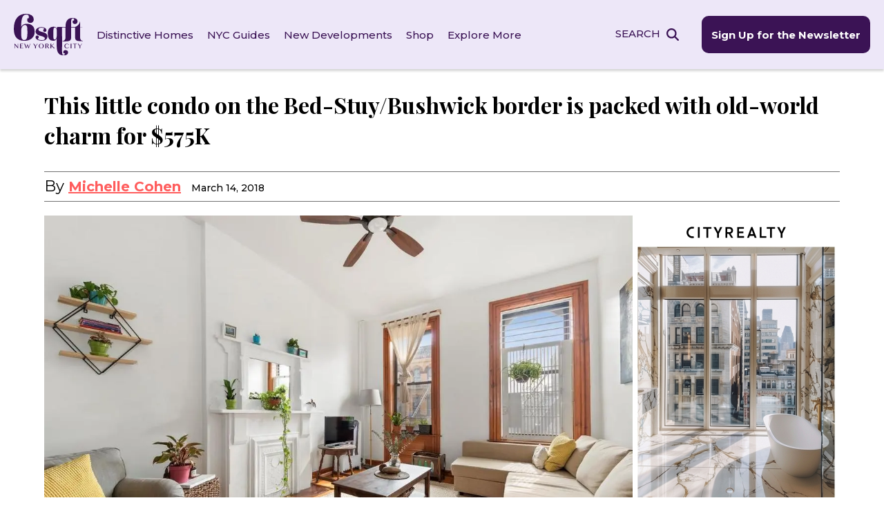

--- FILE ---
content_type: application/javascript; charset=UTF-8
request_url: https://www.6sqft.com/cdn-cgi/challenge-platform/scripts/jsd/main.js
body_size: 8092
content:
window._cf_chl_opt={AKGCx8:'b'};~function(U6,qR,qY,qM,qH,qt,qz,qQ,U0,U2){U6=x,function(T,U,UY,U5,f,J){for(UY={T:407,U:380,f:292,J:278,i:263,l:306,V:272,S:434,A:269,X:394,N:449},U5=x,f=T();!![];)try{if(J=-parseInt(U5(UY.T))/1+parseInt(U5(UY.U))/2+parseInt(U5(UY.f))/3*(parseInt(U5(UY.J))/4)+parseInt(U5(UY.i))/5*(-parseInt(U5(UY.l))/6)+-parseInt(U5(UY.V))/7+-parseInt(U5(UY.S))/8*(-parseInt(U5(UY.A))/9)+parseInt(U5(UY.X))/10*(parseInt(U5(UY.N))/11),J===U)break;else f.push(f.shift())}catch(i){f.push(f.shift())}}(k,158464),qR=this||self,qY=qR[U6(468)],qM={},qM[U6(364)]='o',qM[U6(411)]='s',qM[U6(280)]='u',qM[U6(441)]='z',qM[U6(436)]='n',qM[U6(400)]='I',qM[U6(420)]='b',qH=qM,qR[U6(286)]=function(T,U,J,i,UE,Uy,Uj,Uk,V,A,X,N,O,L,F,P,G,h,I,R,Z){if(UE={T:448,U:454,f:262,J:366,i:376,l:262,V:340,S:318,A:352,X:340,N:318,O:387,L:328,Z:479,D:343,F:355,P:308,G:289,d:296,h:439,e:363,a:444,I:470,m:469,c:412,R:372,Y:464,M:321,H:320,s:294,B:284,n:406,z:477,v:339,Q:317},Uy={T:432,U:479,f:454,J:330},Uj={T:319,U:297,f:379,J:450},Uk=U6,V={'SkqNt':function(D,F){return D===F},'etRVY':function(D,F,P,G,h){return D(F,P,G,h)},'LReIH':Uk(UE.T),'NuRba':function(D,F){return D===F},'uBLLK':function(D,F){return D+F},'SwTYl':function(D,F,P){return D(F,P)}},null===U||V[Uk(UE.U)](void 0,U))return i;for(A=qn(U),T[Uk(UE.f)][Uk(UE.J)]&&(A=A[Uk(UE.i)](T[Uk(UE.l)][Uk(UE.J)](U))),A=T[Uk(UE.V)][Uk(UE.S)]&&T[Uk(UE.A)]?T[Uk(UE.X)][Uk(UE.N)](new T[(Uk(UE.A))](A)):function(D,Ux,F){for(Ux=Uk,D[Ux(Uy.T)](),F=0;F<D[Ux(Uy.U)];V[Ux(Uy.f)](D[F],D[F+1])?D[Ux(Uy.J)](F+1,1):F+=1);return D}(A),X='nAsAaAb'.split('A'),X=X[Uk(UE.O)][Uk(UE.L)](X),N=0;N<A[Uk(UE.Z)];N++)if(O=A[N],L=qB(T,U,O),X(L)){if(Uk(UE.D)!==Uk(UE.D)){for(F=Uk(UE.F)[Uk(UE.P)]('|'),P=0;!![];){switch(F[P++]){case'0':I=A(G,G,'',I);continue;case'1':I=V[Uk(UE.G)](X,G,G[Uk(UE.d)]||G[Uk(UE.h)],'n.',I);continue;case'2':G=R[Uk(UE.e)];continue;case'3':R[Uk(UE.a)]=Uk(UE.I);continue;case'4':S[Uk(UE.m)][Uk(UE.c)](R);continue;case'5':O[Uk(UE.m)][Uk(UE.R)](R);continue;case'6':R[Uk(UE.Y)]='-1';continue;case'7':return h={},h.r=I,h.e=null,h;case'8':I=N(G,R[Uk(UE.M)],'d.',I);continue;case'9':I={};continue;case'10':R=V[Uk(UE.H)](V[Uk(UE.s)]);continue}break}}else Z='s'===L&&!T[Uk(UE.B)](U[O]),V[Uk(UE.n)](Uk(UE.z),V[Uk(UE.v)](J,O))?S(J+O,L):Z||V[Uk(UE.Q)](S,J+O,U[O])}else S(J+O,L);return i;function S(D,F,Up){Up=Uk,Object[Up(Uj.T)][Up(Uj.U)][Up(Uj.f)](i,F)||(i[F]=[]),i[F][Up(Uj.J)](D)}},qt=U6(302)[U6(308)](';'),qz=qt[U6(387)][U6(328)](qt),qR[U6(281)]=function(T,U,f0,UT,J,i,l,V,S){for(f0={T:476,U:479,f:301,J:479,i:446,l:452,V:450,S:397,A:419},UT=U6,J={'qLAez':function(A,X){return A<X},'bMaBU':function(A,X){return A(X)},'DeEAd':function(A,X){return A+X}},i=Object[UT(f0.T)](U),l=0;l<i[UT(f0.U)];l++)if(V=i[l],'f'===V&&(V='N'),T[V]){for(S=0;J[UT(f0.f)](S,U[i[l]][UT(f0.J)]);-1===T[V][UT(f0.i)](U[i[l]][S])&&(J[UT(f0.l)](qz,U[i[l]][S])||T[V][UT(f0.V)](J[UT(f0.S)]('o.',U[i[l]][S]))),S++);}else T[V]=U[i[l]][UT(f0.A)](function(A){return'o.'+A})},qQ=null,U0=qo(),U2=function(Jk,J9,J8,J6,J4,UZ,U,f,J,i){return Jk={T:350,U:459,f:348},J9={T:430,U:413,f:389,J:291,i:391,l:316,V:430,S:373,A:314,X:450,N:418,O:430,L:458,Z:392,D:345,F:423,P:369,G:461,d:304,h:430,e:282,a:384,I:277,m:312,c:402,R:402},J8={T:479},J6={T:479,U:472,f:403,J:447,i:402,l:319,V:297,S:379,A:312,X:297,N:379,O:381,L:291,Z:450,D:443,F:295,P:398,G:304,d:450,h:445,e:450,a:430,I:450,m:365,c:264,R:297,Y:450,M:389,H:381,s:345,B:450,n:295,z:365,v:450,Q:389,W:291,C:443,j:295,y:450,E:277},J4={T:307,U:402},UZ=U6,U={'sIEzQ':function(l,V){return l===V},'lxsqp':UZ(Jk.T),'YoJvs':function(l,V){return l+V},'evngG':function(l,V){return l<V},'qjJLO':function(l,V){return l|V},'uIqsj':function(l,V){return l<<V},'TAkfJ':function(l,V){return l==V},'wnjjz':function(l,V){return l-V},'ewUuj':function(l,V){return l-V},'VEVDl':function(l,V){return V==l},'mUFKM':function(l,V){return l!==V},'Vibta':function(l,V){return l(V)},'PyuBP':function(l,V){return V&l},'kQLyc':function(l,V){return l==V},'NMmub':function(l,V){return l!=V},'wabFo':function(l,V){return l&V},'bMpXY':function(l,V){return l!=V},'gixnP':function(l,V){return l&V},'CrIaK':function(l,V){return l>V},'haOTL':function(l,V){return V==l},'meVrI':function(l,V){return l<V},'dZqPw':function(l,V){return l(V)},'vaHTi':function(l,V){return l*V},'HAOGd':function(l,V){return l<V},'RfOcR':function(l,V){return V==l},'UfnlP':function(l,V){return V*l}},f=String[UZ(Jk.U)],J={'h':function(l){return l==null?'':J.g(l,6,function(V,UD){return UD=x,UD(J4.T)[UD(J4.U)](V)})},'g':function(V,S,A,UF,X,N,O,L,Z,D,F,P,G,I,R,Y,M,H){if(UF=UZ,V==null)return'';for(N={},O={},L='',Z=2,D=3,F=2,P=[],G=0,I=0,R=0;R<V[UF(J6.T)];R+=1)if(U[UF(J6.U)](U[UF(J6.f)],UF(J6.J)))return;else if(Y=V[UF(J6.i)](R),Object[UF(J6.l)][UF(J6.V)][UF(J6.S)](N,Y)||(N[Y]=D++,O[Y]=!0),M=U[UF(J6.A)](L,Y),Object[UF(J6.l)][UF(J6.X)][UF(J6.S)](N,M))L=M;else{if(Object[UF(J6.l)][UF(J6.V)][UF(J6.N)](O,L)){if(256>L[UF(J6.O)](0)){for(X=0;U[UF(J6.L)](X,F);G<<=1,S-1==I?(I=0,P[UF(J6.Z)](A(G)),G=0):I++,X++);for(H=L[UF(J6.O)](0),X=0;8>X;G=U[UF(J6.D)](U[UF(J6.F)](G,1),H&1.72),U[UF(J6.P)](I,S-1)?(I=0,P[UF(J6.Z)](A(G)),G=0):I++,H>>=1,X++);}else{for(H=1,X=0;X<F;G=U[UF(J6.F)](G,1)|H,I==U[UF(J6.G)](S,1)?(I=0,P[UF(J6.d)](A(G)),G=0):I++,H=0,X++);for(H=L[UF(J6.O)](0),X=0;16>X;G=G<<1.17|1.15&H,I==U[UF(J6.h)](S,1)?(I=0,P[UF(J6.e)](A(G)),G=0):I++,H>>=1,X++);}Z--,0==Z&&(Z=Math[UF(J6.a)](2,F),F++),delete O[L]}else for(H=N[L],X=0;U[UF(J6.L)](X,F);G=G<<1|H&1.56,U[UF(J6.P)](I,S-1)?(I=0,P[UF(J6.I)](A(G)),G=0):I++,H>>=1,X++);L=(Z--,U[UF(J6.m)](0,Z)&&(Z=Math[UF(J6.a)](2,F),F++),N[M]=D++,String(Y))}if(U[UF(J6.c)]('',L)){if(Object[UF(J6.l)][UF(J6.R)][UF(J6.N)](O,L)){if(256>L[UF(J6.O)](0)){for(X=0;X<F;G<<=1,I==S-1?(I=0,P[UF(J6.Y)](U[UF(J6.M)](A,G)),G=0):I++,X++);for(H=L[UF(J6.H)](0),X=0;8>X;G=G<<1|U[UF(J6.s)](H,1),I==U[UF(J6.G)](S,1)?(I=0,P[UF(J6.Y)](A(G)),G=0):I++,H>>=1,X++);}else{for(H=1,X=0;X<F;G=U[UF(J6.D)](G<<1.1,H),I==S-1?(I=0,P[UF(J6.B)](A(G)),G=0):I++,H=0,X++);for(H=L[UF(J6.H)](0),X=0;16>X;G=U[UF(J6.D)](U[UF(J6.n)](G,1),H&1.77),U[UF(J6.z)](I,S-1)?(I=0,P[UF(J6.v)](U[UF(J6.Q)](A,G)),G=0):I++,H>>=1,X++);}Z--,Z==0&&(Z=Math[UF(J6.a)](2,F),F++),delete O[L]}else for(H=N[L],X=0;U[UF(J6.W)](X,F);G=G<<1.57|U[UF(J6.s)](H,1),U[UF(J6.z)](I,S-1)?(I=0,P[UF(J6.Y)](A(G)),G=0):I++,H>>=1,X++);Z--,0==Z&&F++}for(H=2,X=0;X<F;G=U[UF(J6.C)](U[UF(J6.j)](G,1),1&H),I==S-1?(I=0,P[UF(J6.y)](A(G)),G=0):I++,H>>=1,X++);for(;;)if(G<<=1,I==S-1){P[UF(J6.Y)](U[UF(J6.Q)](A,G));break}else I++;return P[UF(J6.E)]('')},'j':function(l,J7,UP){return J7={T:381},UP=UZ,null==l?'':l==''?null:J.i(l[UP(J8.T)],32768,function(V,UG){return UG=UP,l[UG(J7.T)](V)})},'i':function(V,S,A,Ud,X,N,O,L,Z,D,F,P,G,I,R,Y,H,M){for(Ud=UZ,X=[],N=4,O=4,L=3,Z=[],P=A(0),G=S,I=1,D=0;3>D;X[D]=D,D+=1);for(R=0,Y=Math[Ud(J9.T)](2,2),F=1;Y!=F;M=G&P,G>>=1,U[Ud(J9.U)](0,G)&&(G=S,P=U[Ud(J9.f)](A,I++)),R|=(U[Ud(J9.J)](0,M)?1:0)*F,F<<=1);switch(R){case 0:for(R=0,Y=Math[Ud(J9.T)](2,8),F=1;U[Ud(J9.i)](F,Y);M=U[Ud(J9.l)](P,G),G>>=1,G==0&&(G=S,P=U[Ud(J9.f)](A,I++)),R|=F*(0<M?1:0),F<<=1);H=f(R);break;case 1:for(R=0,Y=Math[Ud(J9.V)](2,16),F=1;U[Ud(J9.S)](F,Y);M=U[Ud(J9.A)](P,G),G>>=1,0==G&&(G=S,P=A(I++)),R|=(0<M?1:0)*F,F<<=1);H=f(R);break;case 2:return''}for(D=X[3]=H,Z[Ud(J9.X)](H);;){if(U[Ud(J9.N)](I,V))return'';for(R=0,Y=Math[Ud(J9.O)](2,L),F=1;Y!=F;M=P&G,G>>=1,U[Ud(J9.L)](0,G)&&(G=S,P=A(I++)),R|=(U[Ud(J9.Z)](0,M)?1:0)*F,F<<=1);switch(H=R){case 0:for(R=0,Y=Math[Ud(J9.O)](2,8),F=1;F!=Y;M=U[Ud(J9.D)](P,G),G>>=1,U[Ud(J9.U)](0,G)&&(G=S,P=U[Ud(J9.F)](A,I++)),R|=U[Ud(J9.P)](U[Ud(J9.G)](0,M)?1:0,F),F<<=1);X[O++]=f(R),H=U[Ud(J9.d)](O,1),N--;break;case 1:for(R=0,Y=Math[Ud(J9.h)](2,16),F=1;F!=Y;M=P&G,G>>=1,U[Ud(J9.e)](0,G)&&(G=S,P=A(I++)),R|=U[Ud(J9.a)](0<M?1:0,F),F<<=1);X[O++]=f(R),H=O-1,N--;break;case 2:return Z[Ud(J9.I)]('')}if(N==0&&(N=Math[Ud(J9.V)](2,L),L++),X[H])H=X[H];else if(O===H)H=U[Ud(J9.m)](D,D[Ud(J9.c)](0));else return null;Z[Ud(J9.X)](H),X[O++]=D+H[Ud(J9.R)](0),N--,D=H,0==N&&(N=Math[Ud(J9.O)](2,L),L++)}}},i={},i[UZ(Jk.f)]=J.h,i}(),U3();function qg(fA,UA,T){return fA={T:386,U:395},UA=U6,T=qR[UA(fA.T)],Math[UA(fA.U)](+atob(T.t))}function qK(T,U,fd,fG,fP,fF,UN,f,J,i,S,A,l){if(fd={T:334,U:375,f:437,J:331,i:267,l:386,V:344,S:290,A:342,X:359,N:336,O:310,L:451,Z:404,D:455,F:368,P:274,G:300,d:368,h:426,e:478,a:409,I:283,m:463,c:334,R:435,Y:467,M:409,H:474,s:283,B:429,n:276,z:435,v:467,Q:422,W:460,C:440,j:325,y:466,E:466,g:377,b:326,K:348,o:349},fG={T:311},fP={T:353,U:356,f:453,J:367,i:266,l:270,V:478,S:338,A:456},fF={T:270,U:422},UN=U6,f={'IJHSj':function(V,S){return V===S},'SqbAN':UN(fd.T),'CmCAO':UN(fd.U),'WaRdd':function(V,S){return V(S)},'Peiua':UN(fd.f),'lhwuX':function(V,S){return V>=S},'eMxKE':function(V,S){return V<S},'LgWBq':function(V,S){return V(S)},'ssJCp':UN(fd.J),'bAPBP':function(V,S){return V+S},'uJBpm':function(V,S){return S!==V},'eEebx':UN(fd.i)},J=qR[UN(fd.l)],console[UN(fd.V)](qR[UN(fd.S)]),i=new qR[(UN(fd.A))](),i[UN(fd.X)](f[UN(fd.N)],f[UN(fd.O)](UN(fd.L),qR[UN(fd.S)][UN(fd.Z)])+UN(fd.D)+J.r),J[UN(fd.F)]){if(f[UN(fd.P)](UN(fd.i),f[UN(fd.G)])){if(!S[UN(fd.d)])return;f[UN(fd.h)](A,f[UN(fd.e)])?(S={},S[UN(fd.a)]=UN(fd.U),S[UN(fd.I)]=F.r,S[UN(fd.m)]=UN(fd.c),D[UN(fd.R)][UN(fd.Y)](S,'*')):(A={},A[UN(fd.M)]=f[UN(fd.H)],A[UN(fd.s)]=G.r,A[UN(fd.m)]=UN(fd.B),A[UN(fd.n)]=d,P[UN(fd.z)][UN(fd.v)](A,'*'))}else i[UN(fd.Q)]=5e3,i[UN(fd.W)]=function(Uu){Uu=UN,f[Uu(fF.T)](U,Uu(fF.U))}}i[UN(fd.C)]=function(UO){if(UO=UN,UO(fP.T)===f[UO(fP.U)])return null;else f[UO(fP.f)](i[UO(fP.J)],200)&&f[UO(fP.i)](i[UO(fP.J)],300)?f[UO(fP.l)](U,f[UO(fP.V)]):f[UO(fP.S)](U,UO(fP.A)+i[UO(fP.J)])},i[UN(fd.j)]=function(Ur){Ur=UN,U(Ur(fG.T))},l={'t':qg(),'lhr':qY[UN(fd.y)]&&qY[UN(fd.E)][UN(fd.g)]?qY[UN(fd.y)][UN(fd.g)]:'','api':J[UN(fd.F)]?!![]:![],'c':qj(),'payload':T},i[UN(fd.b)](U2[UN(fd.K)](JSON[UN(fd.o)](l)))}function qv(f2,Uq,f,J,i,l,V,S){f=(f2={T:296,U:439,f:321,J:320,i:448,l:444,V:470,S:464,A:469,X:412,N:363,O:473,L:299,Z:480,D:421,F:372},Uq=U6,{'unbkp':function(A,X,N,O,L){return A(X,N,O,L)},'iDqgq':Uq(f2.T),'nBXEo':Uq(f2.U),'HQqXQ':Uq(f2.f)});try{return J=qY[Uq(f2.J)](Uq(f2.i)),J[Uq(f2.l)]=Uq(f2.V),J[Uq(f2.S)]='-1',qY[Uq(f2.A)][Uq(f2.X)](J),i=J[Uq(f2.N)],l={},l=pRIb1(i,i,'',l),l=f[Uq(f2.O)](pRIb1,i,i[f[Uq(f2.L)]]||i[f[Uq(f2.Z)]],'n.',l),l=pRIb1(i,J[f[Uq(f2.D)]],'d.',l),qY[Uq(f2.A)][Uq(f2.F)](J),V={},V.r=l,V.e=null,V}catch(A){return S={},S.r={},S.e=A,S}}function qE(U,fS,US,f,J){return fS={T:275,U:275,f:357},US=U6,f={},f[US(fS.T)]=function(i,l){return i<l},J=f,J[US(fS.U)](Math[US(fS.f)](),U)}function qy(fl,fi,Ul,T,U){if(fl={T:323,U:273,f:465},fi={T:323},Ul=U6,T={'qOQaz':function(f){return f()},'yzASA':function(f,J){return f(J)},'kIzjV':function(f,J,i){return f(J,i)}},U=T[Ul(fl.T)](qC),U===null)return;qQ=(qQ&&T[Ul(fl.U)](clearTimeout,qQ),T[Ul(fl.f)](setTimeout,function(UV){UV=Ul,T[UV(fi.T)](qW)},U*1e3))}function qn(T,Ut,U9,U){for(Ut={T:376,U:476,f:351},U9=U6,U=[];null!==T;U=U[U9(Ut.T)](Object[U9(Ut.U)](T)),T=Object[U9(Ut.f)](T));return U}function U1(J,i,fm,UL,l,V,S,A,X,N,O,L,Z){if(fm={T:438,U:331,f:393,J:414,i:265,l:386,V:335,S:451,A:290,X:404,N:261,O:417,L:342,Z:359,D:424,F:422,P:460,G:371,d:341,h:290,e:396,a:396,I:378,m:271,c:360,R:361,Y:303,M:409,H:385,s:326,B:348},UL=U6,l={'jYavM':function(D,F){return D(F)},'gBfvk':function(D,F){return D+F},'WTadD':UL(fm.T),'eXRgF':UL(fm.U)},!l[UL(fm.f)](qE,0))return![];S=(V={},V[UL(fm.J)]=J,V[UL(fm.i)]=i,V);try{A=qR[UL(fm.l)],X=l[UL(fm.V)](l[UL(fm.V)](UL(fm.S)+qR[UL(fm.A)][UL(fm.X)]+l[UL(fm.N)],A.r),UL(fm.O)),N=new qR[(UL(fm.L))](),N[UL(fm.Z)](l[UL(fm.D)],X),N[UL(fm.F)]=2500,N[UL(fm.P)]=function(){},O={},O[UL(fm.G)]=qR[UL(fm.A)][UL(fm.G)],O[UL(fm.d)]=qR[UL(fm.h)][UL(fm.d)],O[UL(fm.e)]=qR[UL(fm.h)][UL(fm.a)],O[UL(fm.I)]=qR[UL(fm.h)][UL(fm.m)],O[UL(fm.c)]=U0,L=O,Z={},Z[UL(fm.R)]=S,Z[UL(fm.Y)]=L,Z[UL(fm.M)]=UL(fm.H),N[UL(fm.s)](U2[UL(fm.B)](Z))}catch(D){}}function U3(JS,JV,Ji,JU,Uh,T,U,f,J,i){if(JS={T:462,U:332,f:433,J:346,i:386,l:354,V:354,S:381,A:431,X:410,N:268,O:428,L:288,Z:288,D:408,F:390,P:390},JV={T:332,U:329,f:415,J:415,i:410,l:433,V:390,S:405},Ji={T:315,U:315,f:471,J:479},JU={T:347},Uh=U6,T={'FDZkZ':function(l,V,S){return l(V,S)},'dFbxx':function(l,V){return l==V},'KHbhl':Uh(JS.T),'pZAkA':Uh(JS.U),'Thfxo':function(l){return l()},'ktnaW':function(l,V){return V!==l},'fIGFL':Uh(JS.f),'cETDy':Uh(JS.J)},U=qR[Uh(JS.i)],!U)return;if(!qb())return Uh(JS.l)===Uh(JS.V)?void 0:f[Uh(JS.S)](J);(f=![],J=function(JJ,Jf,Ua,V){if(JJ={T:309},Jf={T:381},Ua=Uh,V={'orttX':function(S,A,Ue){return Ue=x,T[Ue(JU.T)](S,A)}},T[Ua(Ji.T)]!==T[Ua(Ji.U)])return l==null?'':V[Ua(Ji.f)]('',V)?null:S.i(A[Ua(Ji.J)],32768,function(L,UI){return UI=Ua,N[UI(Jf.T)](L)});else if(!f){if(f=!![],!qb())return;qW(function(A,Um){Um=Ua,T[Um(JJ.T)](U4,U,A)})}},T[Uh(JS.A)](qY[Uh(JS.X)],T[Uh(JS.N)]))?J():qR[Uh(JS.O)]?Uh(JS.L)===Uh(JS.Z)?qY[Uh(JS.O)](T[Uh(JS.D)],J):f(J):(i=qY[Uh(JS.F)]||function(){},qY[Uh(JS.P)]=function(Uc){if(Uc=Uh,Uc(JV.T)!==T[Uc(JV.U)])return J&&i[Uc(JV.f)]?l[Uc(JV.J)]():'';else i(),qY[Uc(JV.i)]!==Uc(JV.l)&&(qY[Uc(JV.V)]=i,T[Uc(JV.S)](J))})}function qj(fq,Ui,T){return fq={T:313},Ui=U6,T={'FlCIm':function(U){return U()}},T[Ui(fq.T)](qC)!==null}function x(p,T,q,U){return p=p-260,q=k(),U=q[p],U}function qb(fN,UX,U,f,J,i,l,V,S){for(fN={T:322,U:333,f:308,J:395,i:322,l:383},UX=U6,U={},U[UX(fN.T)]=function(A,X){return A/X},f=U,J=UX(fN.U)[UX(fN.f)]('|'),i=0;!![];){switch(J[i++]){case'0':l=Math[UX(fN.J)](f[UX(fN.i)](Date[UX(fN.l)](),1e3));continue;case'1':V=3600;continue;case'2':S=qg();continue;case'3':return!![];case'4':if(l-S>V)return![];continue}break}}function U4(J,i,JA,UR,l,V,S,A){if(JA={T:362,U:375,f:279,J:429,i:368,l:334,V:409,S:362,A:283,X:463,N:334,O:435,L:467,Z:409,D:276},UR=U6,l={},l[UR(JA.T)]=UR(JA.U),l[UR(JA.f)]=UR(JA.J),V=l,!J[UR(JA.i)])return;i===UR(JA.l)?(S={},S[UR(JA.V)]=V[UR(JA.S)],S[UR(JA.A)]=J.r,S[UR(JA.X)]=UR(JA.N),qR[UR(JA.O)][UR(JA.L)](S,'*')):(A={},A[UR(JA.Z)]=V[UR(JA.S)],A[UR(JA.A)]=J.r,A[UR(JA.X)]=V[UR(JA.f)],A[UR(JA.D)]=i,qR[UR(JA.O)][UR(JA.L)](A,'*'))}function k(JX){return JX='IJHSj,iLUpX,addEventListener,error,pow,ktnaW,sort,loading,2468608uFILdN,parent,number,bHjyS,/b/ov1/0.7515516136800859:1769001649:halnljEUTxxlLcuYqIoG1PN_KoCSSNDjqXX7tC2RvuU/,navigator,onload,symbol,ywQpD,qjJLO,style,ewUuj,indexOf,urysO,iframe,1690491LybiJz,push,/cdn-cgi/challenge-platform/h/,bMaBU,lhwuX,SkqNt,/jsd/oneshot/d251aa49a8a3/0.7515516136800859:1769001649:halnljEUTxxlLcuYqIoG1PN_KoCSSNDjqXX7tC2RvuU/,http-code:,qPXzo,haOTL,fromCharCode,ontimeout,HAOGd,NZlXj,event,tabIndex,kIzjV,location,postMessage,document,body,display: none,orttX,sIEzQ,unbkp,CmCAO,xghsq,keys,d.cookie,SqbAN,length,nBXEo,function,WTadD,Object,10fWsMUA,mUFKM,TYlZ6,eMxKE,cchji,fIGFL,9KNZHGS,WaRdd,aUjz8,2141545zUiOWO,yzASA,uJBpm,xRvfo,detail,join,36OmuqWT,RcLWa,undefined,rxvNi8,RfOcR,sid,isNaN,1|6|7|5|4|8|2|3|9|0,pRIb1,wiKMy,bRJRE,etRVY,_cf_chl_opt,evngG,33177vFTQAv,gXStE,LReIH,uIqsj,clientInformation,hasOwnProperty,catch,iDqgq,eEebx,qLAez,_cf_chl_opt;JJgc4;PJAn2;kJOnV9;IWJi4;OHeaY1;DqMg0;FKmRv9;LpvFx1;cAdz2;PqBHf2;nFZCC5;ddwW5;pRIb1;rxvNi8;RrrrA2;erHi9,chctx,wnjjz,MaTWZ,99978neqbae,5UoYkun1jClD6I9KE7XtFHW2sbcR3yOmGxqfaNL4z0VdePQp8J+hATvZBgwSi$r-M,split,FDZkZ,bAPBP,xhr-error,YoJvs,FlCIm,gixnP,KHbhl,wabFo,SwTYl,from,prototype,createElement,contentDocument,gKsdC,qOQaz,[native code],onerror,send,Mniol,bind,pZAkA,splice,POST,NGucB,1|2|0|4|3,success,gBfvk,ssJCp,oWSMJ,LgWBq,uBLLK,Array,SSTpq3,XMLHttpRequest,qUoGt,log,PyuBP,DOMContentLoaded,dFbxx,ePFIVjdcn,stringify,dikVE,getPrototypeOf,Set,OVepO,qpZRY,10|3|6|4|2|9|0|1|8|5|7,Peiua,random,mYbyI,open,JBxy9,errorInfoObject,yncVq,contentWindow,object,VEVDl,getOwnPropertyNames,status,api,vaHTi,toString,CnwA5,removeChild,bMpXY,Function,cloudflare-invisible,concat,href,pkLOA2,call,259338patFAb,charCodeAt,xKzMl,now,UfnlP,jsd,__CF$cv$params,includes,isArray,Vibta,onreadystatechange,NMmub,meVrI,jYavM,10NNdMEi,floor,LRmiB4,DeEAd,TAkfJ,error on cf_chl_props,bigint,hekul,charAt,lxsqp,AKGCx8,Thfxo,NuRba,193732qgVPJg,cETDy,source,readyState,string,appendChild,kQLyc,AdeF3,randomUUID,ArhlR,/invisible/jsd,CrIaK,map,boolean,HQqXQ,timeout,dZqPw,eXRgF,DnSFR'.split(','),k=function(){return JX},k()}function qs(U,f,UM,U7,J,i){return UM={T:287,U:324,f:374,J:319,i:370,l:379,V:446,S:287},U7=U6,J={},J[U7(UM.T)]=U7(UM.U),i=J,f instanceof U[U7(UM.f)]&&0<U[U7(UM.f)][U7(UM.J)][U7(UM.i)][U7(UM.l)](f)[U7(UM.V)](i[U7(UM.S)])}function qW(T,f6,f5,UU,U,f){f6={T:399,U:337,f:475},f5={T:260,U:457},UU=U6,U={'qPXzo':function(J){return J()},'oWSMJ':function(J){return J()},'xghsq':UU(f6.T)},f=U[UU(f6.U)](qv),qK(f.r,function(J,Uf){Uf=UU,typeof T===Uf(f5.T)&&T(J),U[Uf(f5.U)](qy)}),f.e&&U1(U[UU(f6.f)],f.e)}function qo(fh,Uw){return fh={T:415},Uw=U6,crypto&&crypto[Uw(fh.T)]?crypto[Uw(fh.T)]():''}function qC(fx,UJ,U,f,J,i,V,S,A,X,N,O){if(fx={T:425,U:401,f:293,J:417,i:305,l:331,V:416,S:385,A:442,X:427,N:386,O:442,L:436,Z:358,D:386,F:425,P:451,G:290,d:404,h:438,e:293,a:342,I:359,m:305,c:422,R:460,Y:371,M:290,H:341,s:396,B:290,n:396,z:378,v:271,Q:360,W:361,C:303,j:409,y:416,E:326,g:348},UJ=U6,U={},U[UJ(fx.T)]=function(l,V){return l+V},U[UJ(fx.U)]=function(l,V){return l+V},U[UJ(fx.f)]=UJ(fx.J),U[UJ(fx.i)]=UJ(fx.l),U[UJ(fx.V)]=UJ(fx.S),U[UJ(fx.A)]=function(l,V){return l!==V},U[UJ(fx.X)]=function(l,V){return l<V},f=U,J=qR[UJ(fx.N)],!J)return null;if(i=J.i,f[UJ(fx.O)](typeof i,UJ(fx.L))||f[UJ(fx.X)](i,30)){if(f[UJ(fx.O)](UJ(fx.Z),UJ(fx.Z)))V=N[UJ(fx.D)],S=f[UJ(fx.F)](f[UJ(fx.U)](UJ(fx.P)+O[UJ(fx.G)][UJ(fx.d)],UJ(fx.h)),V.r)+f[UJ(fx.e)],A=new L[(UJ(fx.a))](),A[UJ(fx.I)](f[UJ(fx.m)],S),A[UJ(fx.c)]=2500,A[UJ(fx.R)]=function(){},X={},X[UJ(fx.Y)]=Z[UJ(fx.M)][UJ(fx.Y)],X[UJ(fx.H)]=D[UJ(fx.M)][UJ(fx.H)],X[UJ(fx.s)]=F[UJ(fx.B)][UJ(fx.n)],X[UJ(fx.z)]=P[UJ(fx.M)][UJ(fx.v)],X[UJ(fx.Q)]=G,N=X,O={},O[UJ(fx.W)]=h,O[UJ(fx.C)]=N,O[UJ(fx.j)]=f[UJ(fx.y)],A[UJ(fx.E)](d[UJ(fx.g)](O));else return null}return i}function qB(U,J,i,Un,U8,l,V,S,A,X,N){for(Un={T:382,U:327,f:285,J:308,i:260,l:382,V:340,S:388,A:327,X:364,N:260,O:298,L:298,Z:340},U8=U6,l={},l[U8(Un.T)]=function(O,L){return O===L},l[U8(Un.U)]=function(O,L){return L==O},V=l,S=U8(Un.f)[U8(Un.J)]('|'),A=0;!![];){switch(S[A++]){case'0':return U8(Un.i)==N?qs(U,X)?'N':'f':qH[N]||'?';case'1':continue;case'2':if(V[U8(Un.l)](!0,X))return'T';continue;case'3':if(X===!1)return'F';continue;case'4':if(U[U8(Un.V)][U8(Un.S)](X))return'a';continue;case'5':if(V[U8(Un.A)](U8(Un.X),typeof X))try{if(U8(Un.N)==typeof X[U8(Un.O)])return X[U8(Un.L)](function(){}),'p'}catch(O){}continue;case'6':try{X=J[i]}catch(L){return'i'}continue;case'7':if(X==null)return V[U8(Un.l)](void 0,X)?'u':'x';continue;case'8':if(X===U[U8(Un.Z)])return'D';continue;case'9':N=typeof X;continue}break}}}()